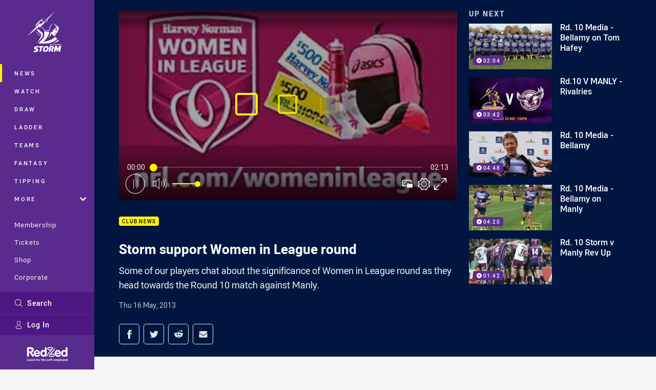

--- FILE ---
content_type: text/html; charset=utf-8
request_url: https://www.google.com/recaptcha/api2/aframe
body_size: 165
content:
<!DOCTYPE HTML><html><head><meta http-equiv="content-type" content="text/html; charset=UTF-8"></head><body><script nonce="L3dQv7_YFcP1RcpxNJgNOg">/** Anti-fraud and anti-abuse applications only. See google.com/recaptcha */ try{var clients={'sodar':'https://pagead2.googlesyndication.com/pagead/sodar?'};window.addEventListener("message",function(a){try{if(a.source===window.parent){var b=JSON.parse(a.data);var c=clients[b['id']];if(c){var d=document.createElement('img');d.src=c+b['params']+'&rc='+(localStorage.getItem("rc::a")?sessionStorage.getItem("rc::b"):"");window.document.body.appendChild(d);sessionStorage.setItem("rc::e",parseInt(sessionStorage.getItem("rc::e")||0)+1);localStorage.setItem("rc::h",'1769201068315');}}}catch(b){}});window.parent.postMessage("_grecaptcha_ready", "*");}catch(b){}</script></body></html>

--- FILE ---
content_type: text/vtt
request_url: https://vcdn-prod.nrl.com/vod/10802175-1575672764/thumbs.vtt
body_size: 357
content:
WEBVTT

00:00:00.000 --> 00:00:05.323
sprite0.jpg#xywh=0,0,320,240

00:00:05.323 --> 00:00:10.646
sprite0.jpg#xywh=320,0,320,240

00:00:10.646 --> 00:00:15.969
sprite0.jpg#xywh=640,0,320,240

00:00:15.969 --> 00:00:21.292
sprite0.jpg#xywh=960,0,320,240

00:00:21.292 --> 00:00:26.616
sprite0.jpg#xywh=1280,0,320,240

00:00:26.616 --> 00:00:31.939
sprite0.jpg#xywh=0,240,320,240

00:00:31.939 --> 00:00:37.262
sprite0.jpg#xywh=320,240,320,240

00:00:37.262 --> 00:00:42.585
sprite0.jpg#xywh=640,240,320,240

00:00:42.585 --> 00:00:47.908
sprite0.jpg#xywh=960,240,320,240

00:00:47.908 --> 00:00:53.232
sprite0.jpg#xywh=1280,240,320,240

00:00:53.232 --> 00:00:58.555
sprite0.jpg#xywh=0,480,320,240

00:00:58.555 --> 00:01:03.878
sprite0.jpg#xywh=320,480,320,240

00:01:03.878 --> 00:01:09.201
sprite0.jpg#xywh=640,480,320,240

00:01:09.201 --> 00:01:14.524
sprite0.jpg#xywh=960,480,320,240

00:01:14.524 --> 00:01:19.848
sprite0.jpg#xywh=1280,480,320,240

00:01:19.848 --> 00:01:25.171
sprite0.jpg#xywh=0,720,320,240

00:01:25.171 --> 00:01:30.494
sprite0.jpg#xywh=320,720,320,240

00:01:30.494 --> 00:01:35.817
sprite0.jpg#xywh=640,720,320,240

00:01:35.817 --> 00:01:41.140
sprite0.jpg#xywh=960,720,320,240

00:01:41.140 --> 00:01:46.464
sprite0.jpg#xywh=1280,720,320,240

00:01:46.464 --> 00:01:51.787
sprite0.jpg#xywh=0,960,320,240

00:01:51.787 --> 00:01:57.110
sprite0.jpg#xywh=320,960,320,240

00:01:57.110 --> 00:02:02.433
sprite0.jpg#xywh=640,960,320,240

00:02:02.433 --> 00:02:07.756
sprite0.jpg#xywh=960,960,320,240

00:02:07.756 --> 00:02:13.080
sprite0.jpg#xywh=1280,960,320,240




--- FILE ---
content_type: image/svg+xml
request_url: https://www.melbournestorm.com.au/siteassets/.lookups/sponsors/citipower---footer.svg?preset=sponsor-small
body_size: 26972
content:
<svg xmlns="http://www.w3.org/2000/svg" xmlns:xlink="http://www.w3.org/1999/xlink" width="400.267" height="400.267" viewBox="0 0 11339 11339">
  <image x="520" y="3559" width="10299" height="4174" xlink:href="[data-uri]"/>
</svg>
